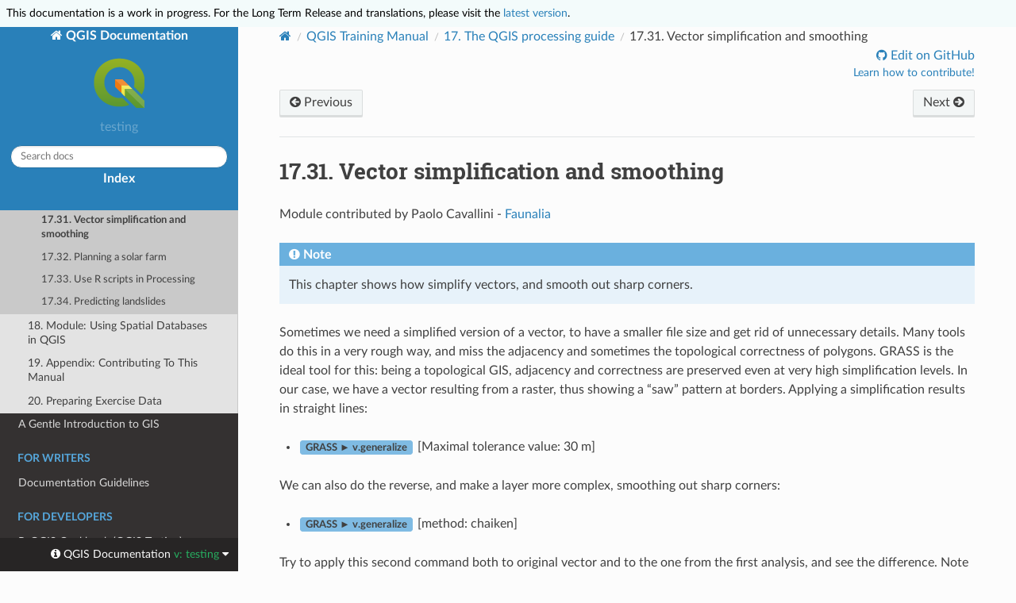

--- FILE ---
content_type: text/html
request_url: https://docs.qgis.org/testing/en/docs/training_manual/processing/generalize.html
body_size: 5429
content:
<!DOCTYPE html>
<html class="writer-html5" lang="en" data-content_root="../../../">
<head>
  <meta charset="utf-8" /><meta name="viewport" content="width=device-width, initial-scale=1" />

  <meta name="viewport" content="width=device-width, initial-scale=1.0" />
  <title>17.31. Vector simplification and smoothing &mdash; QGIS Documentation  documentation</title>
      <link rel="stylesheet" type="text/css" href="../../../_static/pygments.css?v=b86133f3" />
      <link rel="stylesheet" type="text/css" href="../../../_static/css/qgis_docs.css?v=01847ad1" />
      <link rel="stylesheet" type="text/css" href="../../../_static/togglebutton.css?v=13237357" />
      <link rel="stylesheet" type="text/css" href="../../../_static/copybutton.css?v=76b2166b" />
      <link rel="stylesheet" type="text/css" href="../../../_static/css/qgis_topbar.css?v=5613a779" />

  
    <link rel="shortcut icon" href="../../../_static/qgis_logo.ico"/>
    <link rel="canonical" href="https://docs.qgis.org/latest/en/docs/training_manual/processing/generalize.html"/>
  <!--[if lt IE 9]>
    <script src="../../../_static/js/html5shiv.min.js"></script>
  <![endif]-->
  
        <script src="../../../_static/jquery.js?v=5d32c60e"></script>
        <script src="../../../_static/_sphinx_javascript_frameworks_compat.js?v=2cd50e6c"></script>
        <script src="../../../_static/documentation_options.js?v=5929fcd5"></script>
        <script src="../../../_static/doctools.js?v=9a2dae69"></script>
        <script src="../../../_static/sphinx_highlight.js?v=dc90522c"></script>
        <script src="../../../_static/clipboard.min.js?v=a7894cd8"></script>
        <script src="../../../_static/copybutton.js?v=f281be69"></script>
        <script>let toggleHintShow = 'Click to show';</script>
        <script>let toggleHintHide = 'Click to hide';</script>
        <script>let toggleOpenOnPrint = 'true';</script>
        <script src="../../../_static/togglebutton.js?v=4a39c7ea"></script>
        <script>var togglebuttonSelector = '.toggle, .admonition.dropdown';</script>
        <script>var togglebuttonSelector = '.toggle, .admonition.dropdown';</script>
    <script src="../../../_static/js/theme.js"></script>
    <link rel="index" title="Index" href="../../../genindex.html" />
    <link rel="search" title="Search" href="../../../search.html" />
    <link rel="next" title="17.32. Planning a solar farm" href="solar.html" />
    <link rel="prev" title="17.30. Interpolation and contouring" href="interp_contour.html" />
  <meta name="description" content="QGIS testing documentation: 17.31. Vector simplification and smoothing">
  <script>
    var _paq = window._paq = window._paq || [];
    _paq.push(["disableCookies"]);
    _paq.push(['trackPageView']);
    _paq.push(['enableLinkTracking']);
    (function() {
      var u="//matomo.qgis.org/";
      _paq.push(['setTrackerUrl', u+'matomo.php']);
      _paq.push(['setSiteId', '1']);
      var d=document, g=d.createElement('script'), s=d.getElementsByTagName('script')[0];
      g.async=true; g.src=u+'matomo.js'; s.parentNode.insertBefore(g,s);
    })();
  </script>
</head>

<body class="wy-body-for-nav">

  <nav class="release_status_topbar">
    <div class="row isTesting">
     This documentation is a work in progress. For the Long Term Release and translations, please visit the <a href="https://docs.qgis.org/latest/en/docs/training_manual/processing/generalize.html">latest version</a>.
    </div>
  </nav>

   

 
  <div class="wy-grid-for-nav">
    <nav data-toggle="wy-nav-shift" class="wy-nav-side">
      <div class="wy-side-scroll">
        <div class="wy-side-nav-search" >
   

          
          
          <a href="../../index.html" class="icon icon-home">
            QGIS Documentation
              <img src="../../../_static/logo.png" class="logo" alt="Logo"/>
          </a>
              <div class="version">
                testing
              </div>
<div role="search">
  <form id="rtd-search-form" class="wy-form" action="../../../search.html" method="get">
    <input type="text" name="q" placeholder="Search docs" aria-label="Search docs" />
    <input type="hidden" name="check_keywords" value="yes" />
    <input type="hidden" name="area" value="default" />
  </form>
</div>
   <a href= "../../../genindex.html">Index</a>
 
        </div><div class="wy-menu wy-menu-vertical" data-spy="affix" role="navigation" aria-label="Navigation menu">
              <p class="caption" role="heading"><span class="caption-text">About QGIS</span></p>
<ul>
<li class="toctree-l1"><a class="reference internal" href="../../about/preamble.html">Preamble</a></li>
<li class="toctree-l1"><a class="reference internal" href="../../about/foreword.html">Foreword</a></li>
<li class="toctree-l1"><a class="reference internal" href="../../about/conventions.html">Conventions</a></li>
<li class="toctree-l1"><a class="reference internal" href="../../about/features.html">Features</a></li>
<li class="toctree-l1"><a class="reference internal" href="../../about/help_and_support.html">Help and Support</a></li>
<li class="toctree-l1"><a class="reference internal" href="../../about/contributors.html">Contributors</a></li>
<li class="toctree-l1"><a class="reference internal" href="../../about/license/index.html">Complying with Licenses</a></li>
</ul>
<p class="caption" role="heading"><span class="caption-text">For Users</span></p>
<ul class="current">
<li class="toctree-l1"><a class="reference internal" href="../../user_manual/index.html">QGIS Desktop User Guide/Manual (QGIS Testing)</a></li>
<li class="toctree-l1"><a class="reference internal" href="../../server_manual/index.html">QGIS Server Guide/Manual (QGIS Testing)</a></li>
<li class="toctree-l1 current"><a class="reference internal" href="../index.html">Training Manual</a><ul class="current">
<li class="toctree-l2"><a class="reference internal" href="../foreword/index.html">1. Course Introduction</a></li>
<li class="toctree-l2"><a class="reference internal" href="../basic_map/index.html">2. Module: Creating and Exploring a Basic Map</a></li>
<li class="toctree-l2"><a class="reference internal" href="../vector_classification/index.html">3. Module: Classifying Vector Data</a></li>
<li class="toctree-l2"><a class="reference internal" href="../map_composer/index.html">4. Module: Laying out the Maps</a></li>
<li class="toctree-l2"><a class="reference internal" href="../create_vector_data/index.html">5. Module: Creating Vector Data</a></li>
<li class="toctree-l2"><a class="reference internal" href="../vector_analysis/index.html">6. Module: Vector Analysis</a></li>
<li class="toctree-l2"><a class="reference internal" href="../rasters/index.html">7. Module: Rasters</a></li>
<li class="toctree-l2"><a class="reference internal" href="../complete_analysis/index.html">8. Module: Completing the Analysis</a></li>
<li class="toctree-l2"><a class="reference internal" href="../qgis_plugins/index.html">9. Module: Plugins</a></li>
<li class="toctree-l2"><a class="reference internal" href="../online_resources/index.html">10. Module: Online Resources</a></li>
<li class="toctree-l2"><a class="reference internal" href="../qgis_server/index.html">11. Module: QGIS Server</a></li>
<li class="toctree-l2"><a class="reference internal" href="../grass/index.html">12. Module: GRASS</a></li>
<li class="toctree-l2"><a class="reference internal" href="../assessment/index.html">13. Module: Assessment</a></li>
<li class="toctree-l2"><a class="reference internal" href="../forestry/index.html">14. Module: Forestry Application</a></li>
<li class="toctree-l2"><a class="reference internal" href="../database_concepts/index.html">15. Module: Database Concepts with PostgreSQL</a></li>
<li class="toctree-l2"><a class="reference internal" href="../spatial_databases/index.html">16. Module: Spatial Database Concepts with PostGIS / PostgreSQL</a></li>
<li class="toctree-l2 current"><a class="reference internal" href="index.html">17. The QGIS processing guide</a><ul class="current">
<li class="toctree-l3"><a class="reference internal" href="intro.html">17.1. Introduction</a></li>
<li class="toctree-l3"><a class="reference internal" href="warning.html">17.2. An important warning before starting</a></li>
<li class="toctree-l3"><a class="reference internal" href="set_up.html">17.3. Setting-up the processing framework</a></li>
<li class="toctree-l3"><a class="reference internal" href="first_alg.html">17.4. Running our first algorithm. The  toolbox</a></li>
<li class="toctree-l3"><a class="reference internal" href="second_alg.html">17.5. More algorithms and data types</a></li>
<li class="toctree-l3"><a class="reference internal" href="crs.html">17.6. CRSs. Reprojecting</a></li>
<li class="toctree-l3"><a class="reference internal" href="selection.html">17.7. Selection</a></li>
<li class="toctree-l3"><a class="reference internal" href="first_saga_alg.html">17.8. Running an external algorithm</a></li>
<li class="toctree-l3"><a class="reference internal" href="log.html">17.9. The processing log</a></li>
<li class="toctree-l3"><a class="reference internal" href="no_data.html">17.10. The raster calculator. No-data values</a></li>
<li class="toctree-l3"><a class="reference internal" href="vector_calculator.html">17.11. Vector calculator</a></li>
<li class="toctree-l3"><a class="reference internal" href="extents.html">17.12. Defining extents</a></li>
<li class="toctree-l3"><a class="reference internal" href="html.html">17.13. HTML outputs</a></li>
<li class="toctree-l3"><a class="reference internal" href="john_snow.html">17.14. First analysis example</a></li>
<li class="toctree-l3"><a class="reference internal" href="cutting_merging.html">17.15. Clipping and merging raster layers</a></li>
<li class="toctree-l3"><a class="reference internal" href="hydro.html">17.16. Hydrological analysis</a></li>
<li class="toctree-l3"><a class="reference internal" href="modeler_twi.html">17.17. Starting with the model designer</a></li>
<li class="toctree-l3"><a class="reference internal" href="modeler_hydro.html">17.18. More complex models</a></li>
<li class="toctree-l3"><a class="reference internal" href="modeler_hydro_calculator.html">17.19. Numeric calculations in the modeler</a></li>
<li class="toctree-l3"><a class="reference internal" href="modeler_hydro_twi.html">17.20. A model within a model</a></li>
<li class="toctree-l3"><a class="reference internal" href="modeler_only.html">17.21. Using modeler-only tools for creating a model</a></li>
<li class="toctree-l3"><a class="reference internal" href="interpolation.html">17.22. Interpolation</a></li>
<li class="toctree-l3"><a class="reference internal" href="interpolation_cross.html">17.23. More interpolation</a></li>
<li class="toctree-l3"><a class="reference internal" href="iterative.html">17.24. Iterative execution of algorithms</a></li>
<li class="toctree-l3"><a class="reference internal" href="iterative_model.html">17.25. More iterative execution of algorithms</a></li>
<li class="toctree-l3"><a class="reference internal" href="batch_conversion.html">17.26. The batch processing interface</a></li>
<li class="toctree-l3"><a class="reference internal" href="batch_modeler.html">17.27. Models in the batch processing interface</a></li>
<li class="toctree-l3"><a class="reference internal" href="hooks.html">17.28. Pre- and post-execution script hooks</a></li>
<li class="toctree-l3"><a class="reference internal" href="more_backends.html">17.29. Other programs</a></li>
<li class="toctree-l3"><a class="reference internal" href="interp_contour.html">17.30. Interpolation and contouring</a></li>
<li class="toctree-l3 current"><a class="current reference internal" href="#">17.31. Vector simplification and smoothing</a></li>
<li class="toctree-l3"><a class="reference internal" href="solar.html">17.32. Planning a solar farm</a></li>
<li class="toctree-l3"><a class="reference internal" href="r_intro.html">17.33. Use R scripts in Processing</a></li>
<li class="toctree-l3"><a class="reference internal" href="geomorpho.html">17.34. Predicting landslides</a></li>
</ul>
</li>
<li class="toctree-l2"><a class="reference internal" href="../databases/index.html">18. Module: Using Spatial Databases in QGIS</a></li>
<li class="toctree-l2"><a class="reference internal" href="../appendix/contribute.html">19. Appendix: Contributing To This Manual</a></li>
<li class="toctree-l2"><a class="reference internal" href="../appendix/preparing_data.html">20. Preparing Exercise Data</a></li>
</ul>
</li>
<li class="toctree-l1"><a class="reference internal" href="../../gentle_gis_introduction/index.html">A Gentle Introduction to GIS</a></li>
</ul>
<p class="caption" role="heading"><span class="caption-text">For Writers</span></p>
<ul>
<li class="toctree-l1"><a class="reference internal" href="../../documentation_guidelines/index.html">Documentation Guidelines</a></li>
</ul>
<p class="caption" role="heading"><span class="caption-text">For Developers</span></p>
<ul>
<li class="toctree-l1"><a class="reference internal" href="../../pyqgis_developer_cookbook/index.html">PyQGIS Cookbook (QGIS Testing)</a></li>
<li class="toctree-l1"><a class="reference internal" href="../../developers_guide/index.html">Developers Guide</a></li>
</ul>

        </div>
      </div>
    </nav>

    <section data-toggle="wy-nav-shift" class="wy-nav-content-wrap"><nav class="wy-nav-top" aria-label="Mobile navigation menu" >
          <i data-toggle="wy-nav-top" class="fa fa-bars"></i>
          <a href="../../index.html">QGIS Documentation</a>
      </nav>

      <div class="wy-nav-content">
        <div class="rst-content">
          <div role="navigation" aria-label="Page navigation">
  <ul class="wy-breadcrumbs">
      <li><a href="../../index.html" class="icon icon-home" aria-label="Home"></a></li>
          <li class="breadcrumb-item"><a href="../index.html">QGIS Training Manual</a></li>
          <li class="breadcrumb-item"><a href="index.html"><span class="section-number">17. </span>The QGIS processing guide</a></li>
      <li class="breadcrumb-item active"><span class="section-number">17.31. </span>Vector simplification and smoothing</li>

    <li style="float: right; text-align: right;">
	<ul>
		
      <li class="wy-breadcrumbs-aside">
              <a href="https://github.com/qgis/QGIS-Documentation/edit/master/docs/training_manual/processing/generalize.rst" class="fa fa-github"> Edit on GitHub</a>
      </li>
	</ul>

        <!-- Add a button to guide potential contributors
	     To do: add a more generic page for contributing in QGIS docs to keep users in the same website
	     <a class="qgis-edit-guidelines" href="https://docs.qgis.org/testing/en/docs/documentation_guidelines/index.html">
	-->
	<a class="qgis-edit-guidelines" href="https://qgis.org/community/involve/">
		Learn how to contribute!
	</a>
    </li>


  </ul><div class="rst-breadcrumbs-buttons" role="navigation" aria-label="Sequential page navigation">
        <a href="interp_contour.html" class="btn btn-neutral float-left" title="17.30. Interpolation and contouring" accesskey="p"><span class="fa fa-arrow-circle-left" aria-hidden="true"></span> Previous</a>
        <a href="solar.html" class="btn btn-neutral float-right" title="17.32. Planning a solar farm" accesskey="n">Next <span class="fa fa-arrow-circle-right" aria-hidden="true"></span></a>
  </div>
  <hr/>
</div>
          <div role="main" class="document" itemscope="itemscope" itemtype="http://schema.org/Article">
           <div itemprop="articleBody">
             
  <blockquote>
<div></div></blockquote>
<section id="vector-simplification-and-smoothing">
<h1><span class="section-number">17.31. </span>Vector simplification and smoothing<a class="headerlink" href="#vector-simplification-and-smoothing" title="Link to this heading"></a></h1>
<p>Module contributed by Paolo Cavallini - <a class="reference external" href="https://www.faunalia.eu/en">Faunalia</a></p>
<div class="admonition note">
<p class="admonition-title">Note</p>
<p>This chapter shows how simplify vectors, and smooth out sharp corners.</p>
</div>
<p>Sometimes we need a simplified version of a vector, to have a smaller file size
and get rid of unnecessary details. Many tools do this in a very rough way, and
miss the adjacency and sometimes the topological correctness of polygons. GRASS
is the ideal tool for this: being a topological GIS, adjacency and correctness
are preserved even at very high simplification levels.
In our case, we have a vector resulting from a raster, thus showing a “saw” pattern
at borders. Applying a simplification results in straight lines:</p>
<ul class="simple">
<li><p><span class="menuselection">GRASS ► v.generalize</span> [Maximal tolerance value: 30 m]</p></li>
</ul>
<p>We can also do the reverse, and make a layer more complex, smoothing out sharp corners:</p>
<ul class="simple">
<li><p><span class="menuselection">GRASS ► v.generalize</span> [method: chaiken]</p></li>
</ul>
<p>Try to apply this second command both to original vector and to the one from the
first analysis, and see the difference. Note that adjacency is not lost.</p>
<p>This second option can be applied e.g. to contour lines resulting from a coarse
raster, to GPS tracks with sparse vertices, etc.</p>
</section>


           </div>
          </div>
          <footer><div class="rst-footer-buttons" role="navigation" aria-label="Footer">
        <a href="interp_contour.html" class="btn btn-neutral float-left" title="17.30. Interpolation and contouring" accesskey="p" rel="prev"><span class="fa fa-arrow-circle-left" aria-hidden="true"></span> Previous</a>
        <a href="solar.html" class="btn btn-neutral float-right" title="17.32. Planning a solar farm" accesskey="n" rel="next">Next <span class="fa fa-arrow-circle-right" aria-hidden="true"></span></a>
    </div>

  <hr/>

  <div role="contentinfo">
    <p>&#169; Copyright 2002-now, QGIS project.
      <span class="lastupdated">Last updated on 2026 Jan 17, 19:01 +0000.
      </span></p>
  </div>

  Built with <a href="https://www.sphinx-doc.org/">Sphinx</a> using a
    <a href="https://github.com/readthedocs/sphinx_rtd_theme">theme</a>
    provided by <a href="https://readthedocs.org">Read the Docs</a>.
   

</footer>
        </div>
      </div>
    </section>
  </div>
  <!-- Transifex follows a particular logic to build target pages:
Expected French translation link for https://docs.qgis.org/3.28/en/docs/user_manual/print_composer/overview_composer.html
would return https://app.transifex.com/qgis/qgis-documentation/translate/#fr/aa6d8bc653526d38b295ca94bf8eee5e
with the md5 value of "github#qgis/QGIS-Documentation#release_3.28#locale/en/LC_MESSAGES/docs/user_manual/print_composer/overview_composer.po"-->
<!--Make sure that mismatching language codes between Transifex and Sphinx are converted-->


  <div class="rst-versions" data-toggle="rst-versions" role="note" aria-label="versions">
    <span class="rst-current-version" data-toggle="rst-current-version">
      <span class="fa fa-info-circle"> QGIS Documentation </span>
      v: testing
      <span class="fa fa-caret-down"></span>
    </span>

    <div class="rst-other-versions">
      <dl>
        <dt>Languages</dt>
        
          <dd><a href="https://docs.qgis.org/testing/en/docs/training_manual/processing/generalize.html">en</a></dd>
        
      </dl>

      <dl>
        <dt>Versions</dt>
        
          <dd><a href="https://docs.qgis.org/testing/en/docs/training_manual/processing/generalize.html">testing</a></dd>
        
          <dd><a href="https://docs.qgis.org/latest/en/docs/training_manual/processing/generalize.html">latest</a></dd>
        
          <dd><a href="https://docs.qgis.org/3.44/en/docs/training_manual/processing/generalize.html">3.44</a></dd>
        
          <dd><a href="https://docs.qgis.org/3.40/en/docs/training_manual/processing/generalize.html">3.40</a></dd>
        
          <dd><a href="https://docs.qgis.org/3.34/en/docs/training_manual/processing/generalize.html">3.34</a></dd>
        
          <dd><a href="https://docs.qgis.org/3.28/en/docs/training_manual/processing/generalize.html">3.28</a></dd>
        
          <dd><a href="https://docs.qgis.org/3.22/en/docs/training_manual/processing/generalize.html">3.22</a></dd>
        
          <dd><a href="https://docs.qgis.org/3.16/en/docs/training_manual/processing/generalize.html">3.16</a></dd>
        
          <dd><a href="https://docs.qgis.org/3.10/en/docs/training_manual/processing/generalize.html">3.10</a></dd>
        
          <dd><a href="https://docs.qgis.org/3.4/en/docs/training_manual/processing/generalize.html">3.4</a></dd>
        
          <dd><a href="https://docs.qgis.org/2.18/en/docs/training_manual/processing/generalize.html">2.18</a></dd>
        
      </dl>

       
       <dl>
        <dt>Downloads</dt>
        
          <dd><a href="https://docs.qgis.org/testing/pdf">PDF</a></dd>
        
          <dd><a href="https://docs.qgis.org/testing/zip">HTML</a></dd>
        
      </dl>
      

      
       
      <dl>
        <dt>Contribute to Docs</dt>
          <dd>
            <a href="https://github.com/qgis/QGIS-Documentation/edit/master/docs/training_manual/processing/generalize.rst" target="_blank" rel="noopener noreferrer">Edit on GitHub</a>
          </dd>
          
          
          <dd>
            <a href="https://github.com/qgis/QGIS-Documentation/issues" target="_blank" rel="noopener noreferrer">Report Issue</a>
          </dd>
      </dl>
      

      <dl>
        <dt>On QGIS Project</dt>
          <dd>
            <a href="https://qgis.org" target="_blank" rel="noopener noreferrer">Home</a>
          </dd>
          <dd>
            <a href="https://qgis.org/api/" target="_blank" rel="noopener noreferrer">C++ API</a>
          </dd>
          <dd>
            <a href="https://qgis.org/pyqgis/master" target="_blank" rel="noopener noreferrer">PyQGIS API</a>
          </dd>
          <dd>
            <a href="https://github.com/qgis/QGIS/tree/master" target="_blank" rel="noopener noreferrer">Source</a>
          </dd>
      </dl>

    </div>
  </div><script>
      jQuery(function () {
          SphinxRtdTheme.Navigation.enable(true);
      });
  </script> 

<script defer src="https://static.cloudflareinsights.com/beacon.min.js/vcd15cbe7772f49c399c6a5babf22c1241717689176015" integrity="sha512-ZpsOmlRQV6y907TI0dKBHq9Md29nnaEIPlkf84rnaERnq6zvWvPUqr2ft8M1aS28oN72PdrCzSjY4U6VaAw1EQ==" data-cf-beacon='{"version":"2024.11.0","token":"ac8be2df3ab74d3aaa486243ef005a36","r":1,"server_timing":{"name":{"cfCacheStatus":true,"cfEdge":true,"cfExtPri":true,"cfL4":true,"cfOrigin":true,"cfSpeedBrain":true},"location_startswith":null}}' crossorigin="anonymous"></script>
</body>
</html>